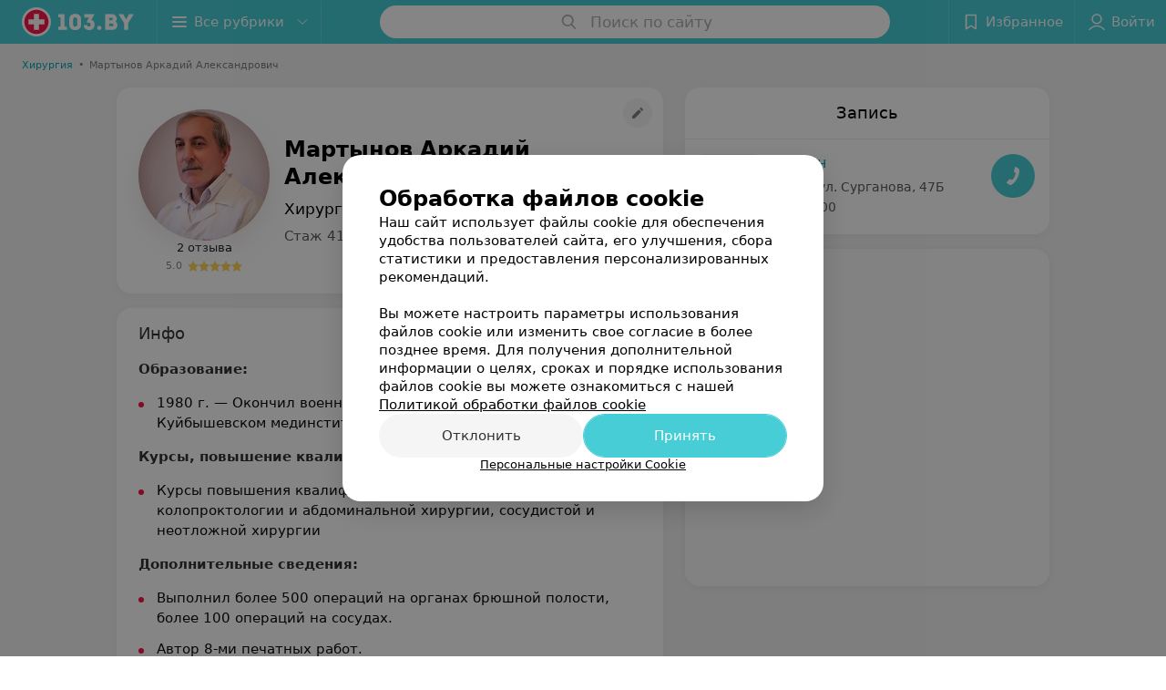

--- FILE ---
content_type: text/html; charset=utf-8
request_url: https://www.103.by/spec/3253-martynov/
body_size: 12510
content:
<!DOCTYPE html><html lang="ru"><head><title id="title">Мартынов Аркадий Александрович: отзывы, Хирург - запись на прием в Минске</title><meta name="viewport" content="width=device-width, height=device-height, initial-scale=1.0, user-scalable=0, maximum-scale=1.0"><meta name="format-detection" content="telephone=no"><link rel="shortcut icon" href="https://static2.103.by/common/images/favicons/favicon.ico"><link rel="icon" sizes="16x16 32x32 64x64" href="https://static2.103.by/common/images/favicons/favicon.ico"><link rel="apple-touch-icon" sizes="120x120" href="https://static2.103.by/common/images/favicons/favicon-120.png"><link rel="icon" type="image/png" sizes="16x16" href="https://static2.103.by/common/images/favicons/favicon-16.png"><meta name="msapplication-TileImage" content="undefined"><meta name="msapplication-square70x70logo" content="https://static2.103.by/common/images/favicons/favicon-70.png"><meta name="msapplication-square150x150logo" content="https://static2.103.by/common/images/favicons/favicon-150.png"><meta name="msapplication-square310x310logo" content="https://static2.103.by/common/images/favicons/favicon-310.png"><meta name="theme-color" content="#46cdd6"><meta name="yandex-verification" content="7c3606777f416af1"><meta name="google-site-verification" content="pKGZLDrn9DCu6YoS9AB4JI8Koj3OePj5NBuCnfkGhfQ"><link rel="preload stylesheet" as="style" type="text/css" href="https://static2.103.by/staff/css/bundle.fc92af56783ceb5fb649.css"><link rel="alternate" type="application/rss+xml" href="https://mag.103.by/news-rss-feed.xml"><script>window.yaContextCb = window.yaContextCb || []</script><script src="https://yandex.ru/ads/system/context.js" async></script><meta name="keywords" id="keywords"><meta name="description" content="Хирург Мартынов Аркадий Александрович - запись на прием онлайн на 103.by, отзывы, стоимость консультации, где принимает в Минске." id="description"><meta name="og:description" content="Хирург Мартынов Аркадий Александрович - запись на прием онлайн на 103.by, отзывы, стоимость консультации, где принимает в Минске."><meta name="og:url" content="https://www.103.by/spec/3253-martynov/"><meta name="og:type" content="website"><meta name="og:title" content="Мартынов Аркадий Александрович Хирург"><meta name="og:site_name" content="https://103.by"><meta name="og:image" content="https://ms1.103.by/images/2e688f9f2436cdb81369df8064129620/thumb/point=top-center,w=416,h=416,q=34,watermark=false/catalog_staff_photo/2e/f9/9c/2ef99c014b2bb01cb0fe118b7c345551.jpg"><link rel="canonical" href="https://www.103.by/spec/3253-martynov/"></head><body><script>function loadSVG() {
  loadSVG.i += 1;
  if (loadSVG.i > 5) return;
  var ajax = new XMLHttpRequest();
  ajax.overrideMimeType("image/svg+xml");
  ajax.open("GET", 'https://static2.103.by/common/svg/symbol/icons.aaeBXmKfrU.svg', true);
  ajax.onload = function (e) {
    var div = document.createElement("div");
    div.innerHTML = ajax.responseText;
    document.body.insertBefore(div, document.body.childNodes[0]);
  }
  ajax.onerror = function() {
    loadSVG();
  }
  ajax.send();
}
loadSVG.i = 0;
</script><script>loadSVG();</script><div class="Main" id="root"><div class="StaffPage --map" data-reactroot=""><div class="Header__wrapper"><header class="Container Header"><a class="LogoLink" href="https://www.103.by" title="logo" aria-label="logo"><svg class="Logo Logo--header" title="logo"><use xlink:href="#icon-logo"></use></svg></a><div class="Header__leftPart"><div class="Header__categories"><div class="MenuItem Header__button MenuItem--withLeftIcon MenuItem--withRightIcon MenuItem--huge" role="button"><span class="MenuItem__text"><svg aria-hidden="true" class="Icon MenuItem__icon MenuItem__icon--left Icon--hamburger"><use xlink:href="#icon-hamburger"></use></svg><span>Все рубрики</span><svg aria-hidden="true" class="Icon MenuItem__icon MenuItem__icon--right Icon--menu-down"><use xlink:href="#icon-menu-down"></use></svg></span></div></div></div><div class="SearchContainer__wrapper"><div class="SearchContainer"><div class="Search Search--outModal"><form><div class="Search__placeholder"><span class="Search__iconWrapper"><svg aria-hidden="true" class="Icon Search__icon Icon--search"><use xlink:href="#icon-search"></use></svg></span><span class="Search__placeholder--text">Поиск по сайту</span></div><div class="Search__inputWrapper"><input type="text" id="search_open" value="" class="Search__input" disabled=""/></div></form></div><div class="SearchModal Overlay--animation"><div class="SearchContent__body"><div class="SearchContent"><div class="SearchResults"><ul class="SearchResults__items"></ul></div></div></div></div></div></div><div class="Header__rightPart"><div class="HeaderButton HeaderButton--search HeaderButton--withIcon"><span class="HeaderButton__item"><span class="HeaderButton__icon"><svg aria-hidden="true" class="Icon Icon--search-header Icon--massive"><use xlink:href="#icon-search-header"></use></svg></span><span class="HeaderButton__text"></span></span></div><div class="HeaderButton HeaderButton--favotites u-hidden-small-down HeaderButton--withIcon"><a href="https://www.103.by/profile/favorites/" class="HeaderButton__item"><span class="HeaderButton__icon"><svg aria-hidden="true" class="Icon Icon--favorites-header Icon--massive"><use xlink:href="#icon-favorites-header"></use></svg></span><span class="HeaderButton__text">Избранное</span></a></div><div class="DropDown UserBar UserBar__dropdown Header__dropDown  u-hidden-small-up DropDown--tick DropDown--huge" role="select"><svg aria-hidden="true" class="Icon Icon--user-header"><use xlink:href="#icon-user-header"></use></svg><svg class="Icon Icon--menu"><use xlink:href="#icon-menu-down"></use></svg><span title="Войти" class="DropDown__text u-ellipsis">Войти</span></div><div class="HeaderButton UserBar UserBar__button  u-hidden-small-down HeaderButton--withIcon"><a href="https://www.103.by/auth/login/" class="HeaderButton__item"><span class="HeaderButton__icon"><svg aria-hidden="true" class="Icon Icon--user-header Icon--massive"><use xlink:href="#icon-user-header"></use></svg></span><span class="HeaderButton__text">Войти</span></a></div></div></header></div><div class="PersonalContainer"><ol class="Breadcrumbs StaffPage__breadcrumbs" itemType="http://schema.org/BreadcrumbList" itemscope=""><li class="Breadcrumbs__item" itemProp="itemListElement" itemscope="" itemType="http://schema.org/ListItem"><a class="Breadcrumbs__text Link Link--shade--32 Link--colored Link--primary" href="https://www.103.by/cat/medcentry/hirurgiya/" itemProp="item"><span itemProp="name">Хирургия</span></a><meta itemProp="position" content="1"/><span class="Breadcrumbs__separator">•</span></li><li class="Breadcrumbs__item" itemProp="itemListElement" itemscope="" itemType="http://schema.org/ListItem"><span class="Breadcrumbs__text" itemProp="name">Мартынов Аркадий Александрович</span><meta itemProp="position" content="2"/></li></ol><hr class="StaffPage__breadcrumbs_hr"/><div itemscope="" itemType="http://schema.org/Physician" class="PersonalContent"><div itemProp="aggregateRating" itemscope="" itemType="http://schema.org/AggregateRating"><meta itemProp="itemReviewed" content="Мартынов Аркадий Александрович"/><meta itemProp="reviewCount" content="2"/><meta itemProp="ratingValue" content="5.0"/><meta itemProp="bestRating" content="5"/><meta itemProp="worstRating" content="1"/></div><span itemProp="geo"><meta itemProp="address" content="ул. Сурганова"/></span><div class="StaffPage__wrapperSidebar"><div class="StaffPage__leftSidebar"><div class="StaffPage__header"><div class="ContentBox"><div class="ContentBox__content"><a class="Link StaffPage__SuggestFix" href="https://info.103.by/user_support/?ref=https://www.103.by/spec/3253-martynov/" rel="nofollow noopener noindex" target="_blank"><svg aria-hidden="true" class="Icon Icon--suggestFix"><use xlink:href="#icon-suggestFix"></use></svg></a><div class="StaffPage__mediaWrapper"><div class="VerificationMarkWrapper StaffPage__logoWrapper"><div class="StaffPage__logo className"><img src="https://ms1.103.by/images/973b459bc53e340ad931d009e9628f01/thumb/point=top-center,w=208,h=208,q=80,watermark=false/catalog_staff_photo/2e/f9/9c/2ef99c014b2bb01cb0fe118b7c345551.jpg" class="StaffPage__logoImage" alt="Мартынов Аркадий Александрович" itemProp="image"/><img src="https://ms1.103.by/images/973b459bc53e340ad931d009e9628f01/thumb/point=top-center,w=208,h=208,q=80,watermark=false/catalog_staff_photo/2e/f9/9c/2ef99c014b2bb01cb0fe118b7c345551.jpg" class="StaffPage__logoShadow" alt="shadow"/></div></div><div class="RatingWidget StaffPage__ratingWidget"><a class="RatingWidget__reviews" href="#reviews">2 отзыва</a><a class="RatingWidget__rating" href="#reviews"><span class="RatingWidget__ratingCount">5.0</span><span class="RatingStars RatingWidget__ratingStars"><span class="RatingStar --small"><svg aria-hidden="true" class="Icon StarIcon StarIcon_empty Icon--ratingStar"><use xlink:href="#icon-ratingStar"></use></svg><span class="RatingStarWrapper" style="width:100%"><svg aria-hidden="true" class="Icon StarIcon StarIcon_filled Icon--ratingStar"><use xlink:href="#icon-ratingStar"></use></svg></span></span><span class="RatingStar --small"><svg aria-hidden="true" class="Icon StarIcon StarIcon_empty Icon--ratingStar"><use xlink:href="#icon-ratingStar"></use></svg><span class="RatingStarWrapper" style="width:100%"><svg aria-hidden="true" class="Icon StarIcon StarIcon_filled Icon--ratingStar"><use xlink:href="#icon-ratingStar"></use></svg></span></span><span class="RatingStar --small"><svg aria-hidden="true" class="Icon StarIcon StarIcon_empty Icon--ratingStar"><use xlink:href="#icon-ratingStar"></use></svg><span class="RatingStarWrapper" style="width:100%"><svg aria-hidden="true" class="Icon StarIcon StarIcon_filled Icon--ratingStar"><use xlink:href="#icon-ratingStar"></use></svg></span></span><span class="RatingStar --small"><svg aria-hidden="true" class="Icon StarIcon StarIcon_empty Icon--ratingStar"><use xlink:href="#icon-ratingStar"></use></svg><span class="RatingStarWrapper" style="width:100%"><svg aria-hidden="true" class="Icon StarIcon StarIcon_filled Icon--ratingStar"><use xlink:href="#icon-ratingStar"></use></svg></span></span><span class="RatingStar --small"><svg aria-hidden="true" class="Icon StarIcon StarIcon_empty Icon--ratingStar"><use xlink:href="#icon-ratingStar"></use></svg><span class="RatingStarWrapper" style="width:100%"><svg aria-hidden="true" class="Icon StarIcon StarIcon_filled Icon--ratingStar"><use xlink:href="#icon-ratingStar"></use></svg></span></span></span></a></div></div><div class="StaffPage__infoWrapper"><h1 class="StaffPage__title" itemProp="name">Мартынов Аркадий Александрович</h1><div class="StaffPage__specialties">Хирург</div><div class="StaffPage__meta">Стаж 41 год  •  Первая категория</div></div></div></div></div><div class="AnchorTabs --sticky"><div class="AnchorTabs__list"><a class="AnchorTabs__item" href="#places" title="Запись">Запись</a><a class="AnchorTabs__item" href="#about" title="Инфо">Инфо</a><a class="AnchorTabs__item" href="#reviews" title="Отзывы">Отзывы</a><a class="AnchorTabs__item" href="#map" title="На карте">На карте</a></div></div><div class="StaffPage__anchor " id="places"></div><div class="StaffPage__places --showAll" id="staff_place"><div class="ContentBox"><div class="ContentBox__header --divided"><div class="ContentBox__title"><h2 class="u-ellipsis">Запись</h2></div></div><div class="ContentBox__content"><div class="StaffPage__Place StaffPage__Place--hasContactsButton" itemProp="hospitalAffiliation" itemscope="" itemType="http://schema.org/Hospital"><a href="https://nordin.103.by/" target="_blank" rel="noopener noreferrer" class="StaffPage__PlaceWholeLink"></a><a href="https://nordin.103.by/" target="_blank" rel="noopener noreferrer" class="StaffPage__PlaceLogo"><img src="https://ms1.103.by/images/df320e4a4ff9d37cfaa3448998d62d56/resize/w=72,h=48,q=80/place_logo/05/b0/c9/05b0c98d9f501b1706cb011c889aafd7.jpg" srcSet="https://ms1.103.by/images/de84e89a7d23309b6b198aeda1e240ef/resize/w=144,h=96,q=34/place_logo/05/b0/c9/05b0c98d9f501b1706cb011c889aafd7.jpg 2x" alt="" itemProp="image"/></a><div class="StaffPage__PlaceContent"><a href="https://nordin.103.by/" target="_blank" rel="noopener noreferrer" class="StaffPage__PlaceTitle Link Link--primary"><meta itemProp="name" content="Нордин"/>Нордин</a><div class="StaffPage__PlaceAddress">Минск, ул. Сурганова, 47Б</div><span itemProp="address" itemscope="" itemType="http://schema.org/PostalAddress"><meta itemProp="addressLocality" content="Минск"/><meta itemProp="streetAddress" content="ул. Сурганова"/></span><span class="StaffPage__PlaceTime" title="Закрыто"><span class="TimeMarker Place__timeMarker h6"></span><span class="Link">с 08:00</span></span></div><button class="Fab Place__showContacts Fab--huge Fab--primary"><svg aria-hidden="true" class="Icon Icon--earphone"><use xlink:href="#icon-earphone"></use></svg></button></div></div></div></div><div class="PersonalBody Staff__body"><div class="StaffPage__anchor " id="about"></div><div class="ContentBox About isShowAll"><div class="ContentBox__content"><p class="Staff__description_title">Инфо</p><div class="About__content"><div class="About__contentInner"><p><b>Образование:</b></p>
<ul class="mag-article__list">
<li>1980 г. &mdash; Окончил военно-медицинский факультет при Куйбышевском мединституте им. Д.И. Ульянова</li>
</ul>
<p><b>Курсы, повышение квалификации:</b></p>
<ul class="mag-article__list">
<li>Курсы повышения квалификации по гнойной хирургии, колопроктологии и абдоминальной хирургии, сосудистой и неотложной хирургии</li>
</ul>
<p><b>Дополнительные сведения:</b></p>
<ul class="mag-article__list">
<li>Выполнил более 500 операций на органах брюшной полости, более 100 операций на сосудах.</li>
<li>Автор 8-ми печатных работ.</li>
</ul></div></div></div></div><div class="StaffPage__anchor " id="reviews"></div><div class="ContentBox Reviews"><div class="ContentBox__content"><div class="ContentBox__header --divided"><div class="ContentBox__title"><h2 class="u-ellipsis">Отзывы<span class="ContentBox__total">2</span></h2></div><button disabled="" class="Button Reviews__buttonPlace Button--outline"><span class="Button__text"><span class="StarRating  "><span class="StarRating__star"><svg aria-hidden="true" class="Icon Icon--gray Icon--star"><use xlink:href="#icon-star"></use></svg><span class="fill" style="width:100%"><svg aria-hidden="true" class="Icon Icon--yellow Icon--star"><use xlink:href="#icon-star"></use></svg></span></span><span>5.0</span></span>Нордин, ул. Сурганова, 47Б</span></button></div><div class="ReviewsContent"><div class="Panel Panel--big ReviewItem" itemProp="review" itemscope="" itemType="http://schema.org/Review"><meta itemProp="datePublished" content="2024-08-22"/><meta itemProp="itemReviewed" content="Мартынов Аркадий Александрович"/><time class="Review__DateTime MenuItem--mini u-uppercase" dateTime="2024-08-22">22 августа 2024</time><div class="Review"><div class="Review__Header"><div class="Review__HeaderRow"><div class="Review__Author h6 u-semiBold"><span class="Review__AuthorName" itemProp="author">Настя</span></div><time class="Review__DateTime--mobile MenuItem--mini u-uppercase" dateTime="2024-08-22">22 августа 2024</time></div><div class="Review__HeaderRow Review__MetaData"><div class="Review__rating" itemProp="reviewRating" itemscope="" itemType="http://schema.org/Rating"><meta itemProp="bestRating" content="5"/><meta itemProp="worstRating" content="1"/><meta itemProp="ratingValue" content="5"/><div class="Rating Rating--yellow Rating--small" title="Отлично"><span class="Rating__item Rating__item--selected"><svg aria-hidden="true" class="Icon Rating__star Rating__star--full Icon--yellow Icon--star Icon--small"><use xlink:href="#icon-star"></use></svg></span><span class="Rating__item"><svg aria-hidden="true" class="Icon Rating__star Rating__star--full Icon--yellow Icon--star Icon--small"><use xlink:href="#icon-star"></use></svg></span><span class="Rating__item"><svg aria-hidden="true" class="Icon Rating__star Rating__star--full Icon--yellow Icon--star Icon--small"><use xlink:href="#icon-star"></use></svg></span><span class="Rating__item"><svg aria-hidden="true" class="Icon Rating__star Rating__star--full Icon--yellow Icon--star Icon--small"><use xlink:href="#icon-star"></use></svg></span><span class="Rating__item"><svg aria-hidden="true" class="Icon Rating__star Rating__star--full Icon--yellow Icon--star Icon--small"><use xlink:href="#icon-star"></use></svg></span></div></div></div></div><div class="Review__Text h6"><span class="Review__TextInner" itemProp="reviewBody"><span>От всей души благодарю хирурга Мартынова Аркадия Александровича и медсестру за профессионализм, доброжелательность по от...</span><span style="display:none">ношению к пациентам, успокоительный юмор для снятия стресса, внимание и хорошо проделанную работу! Здоровья Вашим рукам!</span></span><button class="Button Review__TextButton Button--mini"><svg aria-hidden="true" class="Icon Icon--option-review"><use xlink:href="#icon-option-review"></use></svg></button></div><div class="Review__footer"><a href="https://nordin.103.by" class="Review__footerLink body-1 Link "><span class="Review__footerLinkText u-ellipsis">Нордин, ул. Сурганова, 47Б</span></a></div><div class="Review--secondLevel"><div class="Review__follow"></div><div class="ReviewsContent"><div class="Review__Author Review__AuthorName h6 u-semiBold">Медицинский центр &quot;Нордин&quot;</div><div class="Review__Text h6"><span class="Review__TextInner"><span>﻿Уважаемая Анастасия, спасибо за Ваш отзыв! Мы всегда рады помочь. Чем раньше происходит обращение к доктору, тем выше в...</span><span style="display:none">ероятность быстрее и легче справиться с проблемой.  Нам приятно, что вы доверили заботу о своем здоровье именно медицинскому центру «Нордин»!</span></span><button class="Button Review__TextButton Button--mini"><svg aria-hidden="true" class="Icon Icon--option-review"><use xlink:href="#icon-option-review"></use></svg></button></div></div></div></div><div class="Divider Review__divider"></div></div><div class="Panel Panel--big ReviewItem" itemProp="review" itemscope="" itemType="http://schema.org/Review"><meta itemProp="datePublished" content="2021-06-21"/><meta itemProp="itemReviewed" content="Мартынов Аркадий Александрович"/><time class="Review__DateTime MenuItem--mini u-uppercase" dateTime="2021-06-21">21 июня 2021</time><div class="Review"><div class="Review__Header"><div class="Review__HeaderRow"><div class="Review__Author h6 u-semiBold"><span class="Review__AuthorName" itemProp="author">Аноним</span></div><time class="Review__DateTime--mobile MenuItem--mini u-uppercase" dateTime="2021-06-21">21 июня 2021</time></div><div class="Review__HeaderRow Review__MetaData"><div class="Review__Like body-1"><svg aria-hidden="true" class="Icon Icon--heart"><use xlink:href="#icon-heart"></use></svg><span>Рекомендую</span></div><div class="Review__rating" itemProp="reviewRating" itemscope="" itemType="http://schema.org/Rating"><meta itemProp="bestRating" content="5"/><meta itemProp="worstRating" content="1"/><meta itemProp="ratingValue" content="5"/><div class="Rating Rating--yellow Rating--small" title="Отлично"><span class="Rating__item Rating__item--selected"><svg aria-hidden="true" class="Icon Rating__star Rating__star--full Icon--yellow Icon--star Icon--small"><use xlink:href="#icon-star"></use></svg></span><span class="Rating__item"><svg aria-hidden="true" class="Icon Rating__star Rating__star--full Icon--yellow Icon--star Icon--small"><use xlink:href="#icon-star"></use></svg></span><span class="Rating__item"><svg aria-hidden="true" class="Icon Rating__star Rating__star--full Icon--yellow Icon--star Icon--small"><use xlink:href="#icon-star"></use></svg></span><span class="Rating__item"><svg aria-hidden="true" class="Icon Rating__star Rating__star--full Icon--yellow Icon--star Icon--small"><use xlink:href="#icon-star"></use></svg></span><span class="Rating__item"><svg aria-hidden="true" class="Icon Rating__star Rating__star--full Icon--yellow Icon--star Icon--small"><use xlink:href="#icon-star"></use></svg></span></div></div></div></div><div class="Review__Text h6"><span class="Review__TextInner" itemProp="reviewBody"><span>Был на первом приеме у хирурга Мартынова А.А
Помимо четкой и понятной консультации , провёл быстрое, бесболезненное удал...</span><span style="display:none">ение двух новообразований в интимной зоне .
Хочу выразить благодарность и отметить отличную работу мед.сестры.
С этого момента  буду посещать только нордин. 
По ценнику тоже приемлемо.</span></span><button class="Button Review__TextButton Button--mini"><svg aria-hidden="true" class="Icon Icon--option-review"><use xlink:href="#icon-option-review"></use></svg></button></div><div class="Review__footer"><a href="https://nordin.103.by" class="Review__footerLink body-1 Link "><span class="Review__footerLinkText u-ellipsis">Нордин, ул. Сурганова, 47Б</span></a></div><div class="Review--secondLevel"><div class="Review__follow"></div><div class="ReviewsContent"><div class="Review__Author Review__AuthorName h6 u-semiBold">Медицински центр &quot;Нордин&quot;</div><div class="Review__Text h6"><span class="Review__TextInner"><span>Вадим, благодарим Вас за отзыв о специалистах медицинского центра &quot;Нордин&quot;. Нам очень приятно получать такую благодарнос...</span><span style="display:none">ть от пациентов! Желаем здоровья Вам и Вашим близким!</span></span><button class="Button Review__TextButton Button--mini"><svg aria-hidden="true" class="Icon Icon--option-review"><use xlink:href="#icon-option-review"></use></svg></button></div></div></div></div><div class="Divider Review__divider"></div></div></div></div></div><div class="StaffPage__anchor " id="reviews"></div><div class="ReviewForm" data-scroll-target="reviews-form"><div class="PersonalContent__anchor " id="pform"></div><div name="personal__reviews" class="ReviewForm__title --stepOne"><span>Поделитесь мнением</span></div><div class="ReviewForm__content"><form class="Form" novalidate=""><div class="ReviewForm__line ReviewForm__line--ratingWrap"><div class="Rating Rating--yellow Rating--massive Rating--editing" title=""><span class="Rating__item"><svg aria-hidden="true" class="Icon Rating__star Icon--white Icon--star Icon--massive"><use xlink:href="#icon-star"></use></svg></span><span class="Rating__item Rating__item--mask"><svg aria-hidden="true" class="Icon Rating__star Icon--yellow Icon--star Icon--massive"><use xlink:href="#icon-star"></use></svg></span><span class="Rating__itemTitle">Отлично</span><span class="Rating__item"><svg aria-hidden="true" class="Icon Rating__star Icon--white Icon--star Icon--massive"><use xlink:href="#icon-star"></use></svg></span><span class="Rating__item Rating__item--mask"><svg aria-hidden="true" class="Icon Rating__star Icon--yellow Icon--star Icon--massive"><use xlink:href="#icon-star"></use></svg></span><span class="Rating__itemTitle">Очень хорошо</span><span class="Rating__item"><svg aria-hidden="true" class="Icon Rating__star Icon--white Icon--star Icon--massive"><use xlink:href="#icon-star"></use></svg></span><span class="Rating__item Rating__item--mask"><svg aria-hidden="true" class="Icon Rating__star Icon--yellow Icon--star Icon--massive"><use xlink:href="#icon-star"></use></svg></span><span class="Rating__itemTitle">Неплохо</span><span class="Rating__item"><svg aria-hidden="true" class="Icon Rating__star Icon--white Icon--star Icon--massive"><use xlink:href="#icon-star"></use></svg></span><span class="Rating__item Rating__item--mask"><svg aria-hidden="true" class="Icon Rating__star Icon--yellow Icon--star Icon--massive"><use xlink:href="#icon-star"></use></svg></span><span class="Rating__itemTitle">Плохо</span><span class="Rating__item"><svg aria-hidden="true" class="Icon Rating__star Icon--white Icon--star Icon--massive"><use xlink:href="#icon-star"></use></svg></span><span class="Rating__item Rating__item--mask"><svg aria-hidden="true" class="Icon Rating__star Icon--yellow Icon--star Icon--massive"><use xlink:href="#icon-star"></use></svg></span><span class="Rating__itemTitle">Ужасно</span></div><label for="review[rating]" class="InputHidden "><input type="hidden" name="review[rating]" class="InputHidden__control" value=""/></label></div><div class="ReviewForm__line ReviewForm__line--reviewTextWrap"><div class="Textarea__controlWrapper ReviewForm__TextareaWrapper"><textarea name="review[text]" class="Textarea ReviewForm__Textarea Textarea--huge" placeholder="Опишите, как прошел прием: помог ли специалист решить проблему, качество приема (внимательность, сервис), будете ли еще обращаться и рекомендовать специалиста" maxLength="1000" rows="5"></textarea></div><div class="MenuItem ReviewForm__recommendation h6 MenuItem--withLeftIcon" role="button"><span class="MenuItem__text"><svg aria-hidden="true" class="Icon MenuItem__icon MenuItem__icon--left Icon--heart-stroke"><use xlink:href="#icon-heart-stroke"></use></svg><span>Рекомендую</span></span></div></div><div class="ReviewForm__line"><label for="review[name]" class="Input ReviewForm__input Input--huge"><div class="Input__controlWrapper"><input type="text" name="review[name]" class="Input__control" value="" placeholder="Имя" maxLength="18"/><svg aria-hidden="true" class="Icon Input__clear isHidden Icon--remove-sign"><use xlink:href="#icon-remove-sign"></use></svg></div></label></div><div class="Select ReviewForm__selectAddress Select--huge u-ellipsis Select--disabled" role="select"><span title="Где вас обслуживали?" class="Select__text">Где вас обслуживали?</span></div><label for="review[place]" class="InputHidden "><input type="hidden" name="review[place]" class="InputHidden__control" value="558033"/></label><div class="ReviewForm__line --image"><div class="ImageUploader"><div class="ImageUploader__uploadButton"><svg aria-hidden="true" class="Icon Icon--plus"><use xlink:href="#icon-plus"></use></svg><span class="ImageUploader__uploadText">Добавить фото</span><input type="file" class="ImageUploader__uploadInput" accept="image/jpeg,image/png" multiple=""/></div></div></div><div class="ReviewForm__line --checkBox"><div class="ReviewForm__checkBox-block"><div class="Checkbox"><svg class="Icon Icon--control"><use xlink:href="#icon-checkbox"></use></svg><svg class="Icon Icon--control Icon--control-checked"><use xlink:href="#icon-checkbox-checked"></use></svg></div><span>Согласен на внесение сведений в информационные системы (ресурсы) в сервисе «Отзывы». Подробнее об<!-- --> <a target="_blank" rel="noopener noreferrer" href="https://mag.103.by/soglasiya-na-obrabotku-personalnyh-dannyh/uslovija-obrbotki-personlnyh-dnnyh-v-rmkh-chekboks-soglsen-n-vnesenie-svedenij-v-informcionnye-sistemy-resursy-v-servise-otzyvy/" class="ReviewForm_link__policy">условиях обработки персональных данных</a> <!-- -->и<!-- --> <a target="_blank" rel="noopener noreferrer" href="https://mag.103.by/editor/information/108283-prava-subekta-personalynyh-dannyh/" class="ReviewForm_link__policy">механизме реализации прав</a> </span></div><label for="review[personalDataSystemsPolicy]" class="InputHidden "><input type="hidden" name="review[personalDataSystemsPolicy]" class="InputHidden__control" value=""/></label></div><div class="ReviewForm__line --checkBox"><div class="ReviewForm__checkBox-block"><div class="Checkbox"><svg class="Icon Icon--control"><use xlink:href="#icon-checkbox"></use></svg><svg class="Icon Icon--control Icon--control-checked"><use xlink:href="#icon-checkbox-checked"></use></svg></div><span>Согласен опубликовать отзыв. Подробнее об<!-- --> <a target="_blank" rel="noopener noreferrer" href="https://mag.103.by/soglasiya-na-obrabotku-personalnyh-dannyh/uslovija-obrbotki-personlnyh-dnnyh-v-rmkh-chekboks-soglsen-opublikovt-otzyv/" class="ReviewForm_link__policy">условиях обработки персональных данных</a> <!-- -->и<!-- --> <a target="_blank" rel="noopener noreferrer" href="https://mag.103.by/editor/information/108283-prava-subekta-personalynyh-dannyh/" class="ReviewForm_link__policy">механизме реализации прав</a> </span></div><label for="review[personalDataReviewPolicy]" class="InputHidden "><input type="hidden" name="review[personalDataReviewPolicy]" class="InputHidden__control" value=""/></label></div><button class="Button ReviewForm__submitButton Button--huge" type="submit"><span class="Button__text">Написать отзыв</span></button><div class="ReviewForm__captionText ReviewForm__captionText--offsetTop body-1"><span><!--noindex--></span><span>Нажимая кнопку «Написать отзыв», вы принимаете<!-- --> <a target="_blank" href="https://mag.103.by/editor/information/108013-polyzovatelyskoje-soglashenije-servisov-103-by/">условия Пользовательского соглашения</a></span><span><!--/noindex--></span></div></form></div></div></div></div><div class="StaffPage__rightSidebar"><div class="StaffPage__places --showAll" id="staff_place"><div class="ContentBox"><div class="ContentBox__header --divided"><div class="ContentBox__title"><h2 class="u-ellipsis">Запись</h2></div></div><div class="ContentBox__content"><div class="StaffPage__Place StaffPage__Place--hasContactsButton" itemProp="hospitalAffiliation" itemscope="" itemType="http://schema.org/Hospital"><a href="https://nordin.103.by/" target="_blank" rel="noopener noreferrer" class="StaffPage__PlaceWholeLink"></a><a href="https://nordin.103.by/" target="_blank" rel="noopener noreferrer" class="StaffPage__PlaceLogo"><img src="https://ms1.103.by/images/df320e4a4ff9d37cfaa3448998d62d56/resize/w=72,h=48,q=80/place_logo/05/b0/c9/05b0c98d9f501b1706cb011c889aafd7.jpg" srcSet="https://ms1.103.by/images/de84e89a7d23309b6b198aeda1e240ef/resize/w=144,h=96,q=34/place_logo/05/b0/c9/05b0c98d9f501b1706cb011c889aafd7.jpg 2x" alt="" itemProp="image"/></a><div class="StaffPage__PlaceContent"><a href="https://nordin.103.by/" target="_blank" rel="noopener noreferrer" class="StaffPage__PlaceTitle Link Link--primary"><meta itemProp="name" content="Нордин"/>Нордин</a><div class="StaffPage__PlaceAddress">Минск, ул. Сурганова, 47Б</div><span itemProp="address" itemscope="" itemType="http://schema.org/PostalAddress"><meta itemProp="addressLocality" content="Минск"/><meta itemProp="streetAddress" content="ул. Сурганова"/></span><span class="StaffPage__PlaceTime" title="Закрыто"><span class="TimeMarker Place__timeMarker h6"></span><span class="Link">с 08:00</span></span></div><button class="Fab Place__showContacts Fab--huge Fab--primary"><svg aria-hidden="true" class="Icon Icon--earphone"><use xlink:href="#icon-earphone"></use></svg></button></div></div></div></div><div class="StaffPage__anchor " id="map"></div><div class="PersonalMap"><div></div></div></div></div><div class="OtherSpecialists"><p class="OtherSpecialists__title">Другие специалисты</p><div class="OtherSpecialistsGallery"><div class="OtherSpecialistsGallery__listWrapper"><div class="OtherSpecialistsGallery__list"><div class="StaffItem__itemWrapper"><a class="StaffItem__link" title="Мулица Вячеслав Валентинович" href="https://www.103.by/spec/170-mulica/?placeId=558033" target="_self"></a><div class="StaffItem__item"><div class="StaffItem__staffInfo"><div class="StaffItem__imgWrap"><div class="StaffItem__img"><svg aria-hidden="true" class="Icon Icon--emptyStaff"><use xlink:href="#icon-emptyStaff"></use></svg><img class="Image Image--loading" src="" srcSet="" data-src="https://ms1.103.by/images/9d7c5be11738f5edfae22dfd3956d1a8/thumb/point=top-center,w=128,h=128,q=80,watermark=false/catalog_staff_photo/b2/53/95/b2539560b1734b0ab6da80e8cc0f26ac.jpg" data-srcset="https://ms1.103.by/images/ffe7a5f3ef6b114b2823bda8cc2e7d8d/thumb/point=top-center,w=256,h=256,q=34,watermark=false/catalog_staff_photo/b2/53/95/b2539560b1734b0ab6da80e8cc0f26ac.jpg 2x"/></div><div class="StaffItem__contentWrap"><p class="StaffItem__title">Мулица</p><p class="StaffItem__title">Вячеслав Валентинович</p><div class="StaffItem__otherInfoWrap"><a class="StaffItem__reviews Link " href="https://www.103.by/spec/170-mulica/?placeId=558033#reviews" target="_self">28 отзывов</a><span class="StarRating StaffItem__ratingValue "><span class="StarRating__star"><svg aria-hidden="true" class="Icon Icon--gray Icon--star"><use xlink:href="#icon-star"></use></svg><span class="fill" style="width:96%"><svg aria-hidden="true" class="Icon Icon--yellow Icon--star"><use xlink:href="#icon-star"></use></svg></span></span><span>4.8</span></span></div></div></div><p class="StaffItem__specialties">Стаж 24 года<!-- --> • <!-- -->Высшая категория</p><p class="StaffItem__specialties">Хирург • Проктолог</p></div><div class="StaffItem__footer"><p class="StaffItem__placeTitle">Нордин</p></div></div></div><div class="StaffItem__itemWrapper"><a class="StaffItem__link" title="Перепелица Сергей Иванович" href="https://www.103.by/spec/1692-perepelica/?placeId=558033" target="_self"></a><div class="StaffItem__item"><div class="StaffItem__staffInfo"><div class="StaffItem__imgWrap"><div class="StaffItem__img"><svg aria-hidden="true" class="Icon Icon--emptyStaff"><use xlink:href="#icon-emptyStaff"></use></svg><img class="Image Image--loading" src="" srcSet="" data-src="https://ms1.103.by/images/9d7c5be11738f5edfae22dfd3956d1a8/thumb/point=top-center,w=128,h=128,q=80,watermark=false/catalog_staff_photo/c2/36/7b/c2367b2a71de5c2330459f218b31a9ba.jpg" data-srcset="https://ms1.103.by/images/ffe7a5f3ef6b114b2823bda8cc2e7d8d/thumb/point=top-center,w=256,h=256,q=34,watermark=false/catalog_staff_photo/c2/36/7b/c2367b2a71de5c2330459f218b31a9ba.jpg 2x"/></div><div class="StaffItem__contentWrap"><p class="StaffItem__title">Перепелица</p><p class="StaffItem__title">Сергей Иванович</p><div class="StaffItem__otherInfoWrap"><a class="StaffItem__reviews Link " href="https://www.103.by/spec/1692-perepelica/?placeId=558033#reviews" target="_self">7 отзывов</a><span class="StarRating StaffItem__ratingValue "><span class="StarRating__star"><svg aria-hidden="true" class="Icon Icon--gray Icon--star"><use xlink:href="#icon-star"></use></svg><span class="fill" style="width:96%"><svg aria-hidden="true" class="Icon Icon--yellow Icon--star"><use xlink:href="#icon-star"></use></svg></span></span><span>4.8</span></span></div></div></div><p class="StaffItem__specialties">Стаж 48 лет<!-- --> • <!-- -->Первая категория<!-- --> • <!-- -->Доцент • Кандидат медицинских наук</p><p class="StaffItem__specialties">Флеболог • Хирург</p></div><div class="StaffItem__footer"><p class="StaffItem__placeTitle">Нордин</p></div></div></div><div class="StaffItem__itemWrapper"><a class="StaffItem__link" title="Казущик Василий Леонович" href="https://www.103.by/spec/1901-kazusik/?placeId=558033" target="_self"></a><div class="StaffItem__item"><div class="StaffItem__staffInfo"><div class="StaffItem__imgWrap"><div class="StaffItem__img"><svg aria-hidden="true" class="Icon Icon--emptyStaff"><use xlink:href="#icon-emptyStaff"></use></svg><img class="Image Image--loading" src="" srcSet="" data-src="https://ms1.103.by/images/9d7c5be11738f5edfae22dfd3956d1a8/thumb/point=top-center,w=128,h=128,q=80,watermark=false/catalog_staff_photo/d0/ba/aa/d0baaa8029155cf0200a17156de88e6e.jpg" data-srcset="https://ms1.103.by/images/ffe7a5f3ef6b114b2823bda8cc2e7d8d/thumb/point=top-center,w=256,h=256,q=34,watermark=false/catalog_staff_photo/d0/ba/aa/d0baaa8029155cf0200a17156de88e6e.jpg 2x"/></div><div class="StaffItem__contentWrap"><p class="StaffItem__title">Казущик</p><p class="StaffItem__title">Василий Леонович</p><div class="StaffItem__otherInfoWrap"><a class="StaffItem__reviews Link " href="https://www.103.by/spec/1901-kazusik/?placeId=558033#reviews" target="_self">3 отзыва</a><span class="StarRating StaffItem__ratingValue "><span class="StarRating__star"><svg aria-hidden="true" class="Icon Icon--gray Icon--star"><use xlink:href="#icon-star"></use></svg><span class="fill" style="width:100%"><svg aria-hidden="true" class="Icon Icon--yellow Icon--star"><use xlink:href="#icon-star"></use></svg></span></span><span>5.0</span></span></div></div></div><p class="StaffItem__specialties">Стаж 29 лет<!-- --> • <!-- -->Высшая категория<!-- --> • <!-- -->Доцент • Кандидат медицинских наук</p><p class="StaffItem__specialties">Хирург</p></div><div class="StaffItem__footer"><p class="StaffItem__placeTitle">Нордин</p></div></div></div><div class="StaffItem__itemWrapper"><a class="StaffItem__link" title="Карман Александр Дмитриевич" href="https://www.103.by/spec/1903-karman/?placeId=558033" target="_self"></a><div class="StaffItem__item"><div class="StaffItem__staffInfo"><div class="StaffItem__imgWrap"><div class="StaffItem__img"><svg aria-hidden="true" class="Icon Icon--emptyStaff"><use xlink:href="#icon-emptyStaff"></use></svg><img class="Image Image--loading" src="" srcSet="" data-src="https://ms1.103.by/images/9d7c5be11738f5edfae22dfd3956d1a8/thumb/point=top-center,w=128,h=128,q=80,watermark=false/catalog_staff_photo/08/b9/97/08b997a500d6f695c1968eadc547753d.jpg" data-srcset="https://ms1.103.by/images/ffe7a5f3ef6b114b2823bda8cc2e7d8d/thumb/point=top-center,w=256,h=256,q=34,watermark=false/catalog_staff_photo/08/b9/97/08b997a500d6f695c1968eadc547753d.jpg 2x"/></div><div class="StaffItem__contentWrap"><p class="StaffItem__title">Карман</p><p class="StaffItem__title">Александр Дмитриевич</p><div class="StaffItem__otherInfoWrap"><a class="StaffItem__reviews Link " href="https://www.103.by/spec/1903-karman/?placeId=558033#reviews" target="_self">7 отзывов</a><span class="StarRating StaffItem__ratingValue "><span class="StarRating__star"><svg aria-hidden="true" class="Icon Icon--gray Icon--star"><use xlink:href="#icon-star"></use></svg><span class="fill" style="width:88%"><svg aria-hidden="true" class="Icon Icon--yellow Icon--star"><use xlink:href="#icon-star"></use></svg></span></span><span>4.4</span></span></div></div></div><p class="StaffItem__specialties">Стаж 31 год<!-- --> • <!-- -->Высшая категория<!-- --> • <!-- -->Кандидат медицинских наук • Доцент</p><p class="StaffItem__specialties">Хирург</p></div><div class="StaffItem__footer"><p class="StaffItem__placeTitle">Нордин</p></div></div></div><div class="StaffItem__itemWrapper"><a class="StaffItem__link" title="Роговой Николай Александрович" href="https://www.103.by/spec/3249-rogovoj/?placeId=558033" target="_self"></a><div class="StaffItem__item"><div class="StaffItem__staffInfo"><div class="StaffItem__imgWrap"><div class="StaffItem__img"><svg aria-hidden="true" class="Icon Icon--emptyStaff"><use xlink:href="#icon-emptyStaff"></use></svg><img class="Image Image--loading" src="" srcSet="" data-src="https://ms1.103.by/images/9d7c5be11738f5edfae22dfd3956d1a8/thumb/point=middle-center,w=128,h=128,q=80,watermark=false/catalog_staff_photo/24/4f/10/244f10fa2ad8a792531b60eebadded46.jpg" data-srcset="https://ms1.103.by/images/ffe7a5f3ef6b114b2823bda8cc2e7d8d/thumb/point=middle-center,w=256,h=256,q=34,watermark=false/catalog_staff_photo/24/4f/10/244f10fa2ad8a792531b60eebadded46.jpg 2x"/></div><div class="StaffItem__contentWrap"><p class="StaffItem__title">Роговой</p><p class="StaffItem__title">Николай Александрович</p><div class="StaffItem__otherInfoWrap"><a class="StaffItem__reviews Link " href="https://www.103.by/spec/3249-rogovoj/?placeId=558033#reviews" target="_self">38 отзывов</a><span class="StarRating StaffItem__ratingValue "><span class="StarRating__star"><svg aria-hidden="true" class="Icon Icon--gray Icon--star"><use xlink:href="#icon-star"></use></svg><span class="fill" style="width:100%"><svg aria-hidden="true" class="Icon Icon--yellow Icon--star"><use xlink:href="#icon-star"></use></svg></span></span><span>5.0</span></span></div></div></div><p class="StaffItem__specialties">Стаж 17 лет<!-- --> • <!-- -->Высшая категория<!-- --> • <!-- -->Кандидат медицинских наук</p><p class="StaffItem__specialties">Флеболог • Ангиолог • Сосудистый хирург • Хирург</p></div><div class="StaffItem__footer"><p class="StaffItem__placeTitle">Нордин</p></div></div></div><div class="StaffItem__itemWrapper"><a class="StaffItem__link" title="Шафалович Сергей Владимирович" href="https://www.103.by/spec/3254-safalovic/?placeId=558033" target="_self"></a><div class="StaffItem__item"><div class="StaffItem__staffInfo"><div class="StaffItem__imgWrap"><div class="StaffItem__img"><svg aria-hidden="true" class="Icon Icon--emptyStaff"><use xlink:href="#icon-emptyStaff"></use></svg><img class="Image Image--loading" src="" srcSet="" data-src="https://ms1.103.by/images/9d7c5be11738f5edfae22dfd3956d1a8/thumb/point=top-center,w=128,h=128,q=80,watermark=false/catalog_staff_photo/b7/45/38/b745380c7504607d53d4a624071c4272.jpg" data-srcset="https://ms1.103.by/images/ffe7a5f3ef6b114b2823bda8cc2e7d8d/thumb/point=top-center,w=256,h=256,q=34,watermark=false/catalog_staff_photo/b7/45/38/b745380c7504607d53d4a624071c4272.jpg 2x"/></div><div class="StaffItem__contentWrap"><p class="StaffItem__title">Шафалович</p><p class="StaffItem__title">Сергей Владимирович</p><div class="StaffItem__otherInfoWrap"><a class="StaffItem__reviews Link --empty" href="https://www.103.by/spec/3254-safalovic/?placeId=558033#reviews" target="_self">Нет отзывов</a></div></div></div><p class="StaffItem__specialties">Стаж 41 год<!-- --> • <!-- -->Высшая категория</p><p class="StaffItem__specialties">Хирург</p></div><div class="StaffItem__footer"><p class="StaffItem__placeTitle">Нордин</p></div></div></div><div class="StaffItem__itemWrapper"><a class="StaffItem__link" title="Эль-Диэфи Хассан Фейсал" href="https://www.103.by/spec/8953-eldiefi/?placeId=558033" target="_self"></a><div class="StaffItem__item"><div class="StaffItem__staffInfo"><div class="StaffItem__imgWrap"><div class="StaffItem__img"><svg aria-hidden="true" class="Icon Icon--emptyStaff"><use xlink:href="#icon-emptyStaff"></use></svg><img class="Image Image--loading" src="" srcSet="" data-src="https://ms1.103.by/images/9d7c5be11738f5edfae22dfd3956d1a8/thumb/point=top-center,w=128,h=128,q=80,watermark=false/catalog_staff_photo/1c/9f/c0/1c9fc0e38cde1e89515a1a91691a27ea.jpg" data-srcset="https://ms1.103.by/images/ffe7a5f3ef6b114b2823bda8cc2e7d8d/thumb/point=top-center,w=256,h=256,q=34,watermark=false/catalog_staff_photo/1c/9f/c0/1c9fc0e38cde1e89515a1a91691a27ea.jpg 2x"/></div><div class="StaffItem__contentWrap"><p class="StaffItem__title">Эль-Диэфи</p><p class="StaffItem__title">Хассан Фейсал</p><div class="StaffItem__otherInfoWrap"><a class="StaffItem__reviews Link --empty" href="https://www.103.by/spec/8953-eldiefi/?placeId=558033#reviews" target="_self">Нет отзывов</a></div></div></div><p class="StaffItem__specialties">Стаж 17 лет<!-- --> • <!-- -->Первая категория</p><p class="StaffItem__specialties">Хирург • Детский хирург</p></div><div class="StaffItem__footer"><p class="StaffItem__placeTitle">Нордин</p></div></div></div></div></div><div class="OtherSpecialistsGallery__control OtherSpecialistsGallery__control--prev "><button class="Fab Fab--huge Fab--black"><svg aria-hidden="true" class="Icon Icon--swipe-gallery-arrow"><use xlink:href="#icon-swipe-gallery-arrow"></use></svg></button></div><div class="OtherSpecialistsGallery__control OtherSpecialistsGallery__control--next "><button class="Fab Fab--huge Fab--black"><svg aria-hidden="true" class="Icon Icon--swipe-gallery-arrow"><use xlink:href="#icon-swipe-gallery-arrow"></use></svg></button></div></div></div></div><footer class="Footer PersonalPage__footer"><div class="Footer__inner"><div class="FooterLine Container FooterLine--main"><div class="FooterLine__logo"><a class="LogoLink" href="https://www.103.by" title="logo" aria-label="logo"><svg class="Logo Logo--primary Logo--colored Footer__logo" title="logo"><use xlink:href="#icon-logo"></use></svg></a><div class="List FooterLine__social FooterLine__item List--small List--horizontal List--compact"><div class="List__item"><a class="SocialIcon --instagram" href="https://www.instagram.com/103_by/" title="instagram" aria-label="instagram"><img class="Image Image--loading SocialIcon__gray" src="" srcSet="" data-src="https://static2.103.by/common/images/f_instagram.svg" alt="instagram"/><img class="Image Image--loading SocialIcon__colored" src="" srcSet="" data-src="https://static2.103.by/common/images/f_instagram-color.png" alt="instagram"/></a></div><div class="List__item"><a class="SocialIcon --telegram" href="https://t.me/portal_103by" title="telegram" aria-label="telegram"><img class="Image Image--loading SocialIcon__gray" src="" srcSet="" data-src="https://static2.103.by/common/images/f_telegram.svg" alt="telegram"/><img class="Image Image--loading SocialIcon__colored" src="" srcSet="" data-src="https://static2.103.by/common/images/f_telegram-color.svg" alt="telegram"/></a></div><div class="List__item"><a class="SocialIcon --facebook" href="https://www.facebook.com/m103by" title="facebook" aria-label="facebook"><img class="Image Image--loading SocialIcon__gray" src="" srcSet="" data-src="https://static2.103.by/common/images/f_facebook.svg" alt="facebook"/><img class="Image Image--loading SocialIcon__colored" src="" srcSet="" data-src="https://static2.103.by/common/images/f_facebook-color.svg" alt="facebook"/></a></div><div class="List__item"><a class="SocialIcon --vk" href="https://vk.com/m103by" title="вконтакте" aria-label="вконтакте"><img class="Image Image--loading SocialIcon__gray" src="" srcSet="" data-src="https://static2.103.by/common/images/f_vk.svg" alt="vk"/><img class="Image Image--loading SocialIcon__colored" src="" srcSet="" data-src="https://static2.103.by/common/images/f_vk-color.svg" alt="vk"/></a></div><div class="List__item"><a class="SocialIcon --youtube" href="https://www.youtube.com/@103by_media" title="youtube" aria-label="youtube"><img class="Image Image--loading SocialIcon__gray" src="" srcSet="" data-src="https://static2.103.by/common/images/f_youtube.svg" alt="youtube"/><img class="Image Image--loading SocialIcon__colored" src="" srcSet="" data-src="https://static2.103.by/common/images/f_youtube-color.svg" alt="youtube"/></a></div></div></div><div class="FooterLine--box"><ul class="List FooterLine__list FooterLine__list--horizontal FooterLine__item List--small List--horizontal List--compact"><div class="List__item"><a class="Link Link--fadein Link--shade-80" href="https://mag.103.by/editor/news/76743-o-projekte-103-by/?utm_source=link_footer&amp;utm_medium=103.by&amp;utm_campaign=about" target="_blank">О проекте</a></div><div class="List__item"><a class="Link Link--fadein Link--shade-80" href="https://mag.103.by/editor/news/?utm_source=link_footer&amp;utm_medium=103.by&amp;utm_campaign=project-news" target="_blank">Новости проекта</a></div><div class="List__item"><a class="Link Link--fadein Link--shade-80" href="https://info.103.by/ad/?utm_source=link_footer&amp;utm_medium=103.by&amp;utm_campaign=new_company" target="_blank">Размещение рекламы</a></div><div class="List__item"><a class="Link Link--fadein Link--shade-80" href="http://103.partners/?utm_source=link_footer&amp;utm_medium=103.by&amp;utm_campaign=partners" rel="nofollow">Медицинский маркетинг</a></div><div class="List__item"><a class="Link Link--fadein Link--shade-80" href="https://about.103.by/upload/public-contract.pdf" target="_blank" rel="nofollow">Публичный договор</a></div><div class="List__item"><a class="Link Link--fadein Link--shade-80" href="https://mag.103.by/editor/information/108013-polyzovatelyskoje-soglashenije-servisov-103-by/?utm_source=link_footer&amp;utm_medium=103.by&amp;utm_campaign=user_agreement" target="_blank">Пользовательское соглашение</a></div><div class="List__item"><a class="Link Link--fadein Link--shade-80" href="https://mag.103.by/editor/payment/49663-sposoby-oplaty/?utm_source=link_footer&amp;utm_medium=103.by&amp;utm_campaign=oplata" target="_blank">Способы оплаты</a></div><div class="List__item"><a class="Link Link--fadein Link--shade-80" href="https://www.artox.com/?utm_source=link_footer&amp;utm_medium=103.by&amp;utm_campaign=artox" target="_blank" rel="nofollow">Вакансии</a></div><div class="List__item"><a class="Link Link--fadein Link--shade-80" href="https://mag.103.by/editor/news/80303-partnery/?utm_source=link_footer&amp;utm_medium=103.by&amp;utm_campaign=partnery">Партнеры</a></div><div class="List__item"><a class="Link Link--fadein FooterLink--color" href="https://info.103.by/form">Написать руководителю 103.by</a></div><div class="List__item"><a class="Link Link--fadein Link--shade-80" href="https://info.103.by/user_support" target="_blank">Написать в поддержку</a></div><div class="List__item"><a class="Link Link--fadein Link--shade-80">Персональные настройки cookie</a></div><div class="List__item"><a class="Link Link--fadein Link--shade-80" href="https://mag.103.by/editor/information/108353-obrabotka-personalynyh-dannyh/" target="_blank">Обработка персональных данных</a></div></ul></div><div class="FooterCopyright"><small class="FooterCopyright__item FooterLine__caption Caption">© 2026 ООО «Артокс Лаб», УНП 191700409<!-- --> | 220012, Республика Беларусь, г. Минск, улица Толбухина, 2, пом. 16 | help@103.by</small><small class="FooterLine__caption Caption FooterLine__supportPhone">Служба поддержки<a class="Link FooterLink--color" href="tel:+375 291212755" target="_self"> <!-- -->+375 291212755</a></small></div></div></div></footer></div><div class="CookiesNotificationBy"><div class="CookiesNotificationBy__wrapper"><div class="CookiesNotificationBy__title">Обработка файлов cookie</div><div class="CookiesNotificationBy__text">Наш сайт использует файлы cookie для обеспечения удобства пользователей сайта, его улучшения, сбора статистики и предоставления персонализированных рекомендаций.<br/><br/>Вы можете настроить параметры использования файлов cookie или изменить свое согласие в более позднее время. Для получения дополнительной информации о целях, сроках и порядке использования файлов cookie вы можете ознакомиться с нашей<!-- --> <a class="CookiesNotificationBy__text--details" href="https://mag.103.by/editor/information/123334-politika-obrabotki-fajlov-cookie/?utm_source=103by&amp;utm_medium=pop_up_new&amp;utm_campaign=cookie" rel="noopener noreferrer" target="_blank">Политикой обработки файлов cookie</a></div><div class="CookiesNotificationBy__control"><div class="CookiesNotificationBy__control--buttons"><button class="Button Button--big Button--primary Button--rounded"><span class="Button__text">Отклонить</span></button><button class="Button Button--big Button--primary Button--rounded"><span class="Button__text">Принять</span></button></div><div class="CookiesNotificationBy__control--details">Персональные настройки Cookie</div></div></div></div></div></div><script src="https://www.103.by/spec/3253-martynov/1_NzdOSLhOs_X.js" defer></script><script>window.dataLayer = [{"page_type":"personal_staff_page","page_description":{"staff":{"url":"www.103.by/spec/3253-martynov","id":3253}}}]</script><script src="https://static2.103.by/staff/js/bundle.fc92af56783ceb5fb649.js" defer></script></body><!-- Google Tag Manager --><script>!function (a, b, c, d, e) {
  a[d] = a[d] || [], a[d].push({ "gtm.start": (new Date).getTime(), event: "gtm.js" });
  var f = b.getElementsByTagName(c)[0], g = b.createElement(c), h = "dataLayer" != d ? "&l=" + d : "";
  g.async = !0, g.src = "//www.googletagmanager.com/gtm.js?id=" + e + h, f.parentNode.insertBefore(g, f)
}(window, document, "script", "dataLayer", "GTM-MZHSCG");</script><!-- End Google Tag Manager --><noscript><iframe src="//www.googletagmanager.com/ns.html?id=GTM-MZHSCG" height="0" width="0" style="display:none; visibility:hidden"></iframe></noscript></html>

--- FILE ---
content_type: application/javascript; charset=utf-8
request_url: https://www.103.by/spec/3253-martynov/1_NzdOSLhOs_X.js
body_size: 7710
content:
window.__INITIAL_STATE__ = {"mobileApp":{"showIntro":0,"defaultTheme":"black","isMobileApp":false,"currentTheme":"black","visibleToolbar":true},"categoriesMenu":{"categories":[],"open":false,"pageIndex":-1,"menuLabel":"Все рубрики","selectedIndex":-1},"contactsPopup":{"id":null,"open":false,"launchedFrom":null,"success":false,"worktime":[],"contacts":[],"inNetwork":false,"placesCount":0,"phones":[],"opening_info":{},"address":{}},"location":{"protocol":"https:","slashes":true,"auth":null,"host":"103.by","port":null,"hostname":"103.by","hash":null,"search":null,"query":{},"pathname":"/spec/3253-martynov/","path":"/spec/3253-martynov/","href":"https://www.103.by/spec/3253-martynov/","www":true,"domain":"103.by","subdomain":null,"baseURL":"https://www.103.by/spec/3253-martynov/","domains":["by","103"],"origin":"https://www.103.by","geo":{"city":"minsk","cityObject":{"id":1,"type":"city","zoom":"11","title":"Минск","latitude":"53.9045","longitude":"27.5615","isRegional":"1","showInSelect":"1","transcription":"minsk","prepositionalTitle":"Минске","url":"minsk"}},"rootURL":"https://www.103.by","params":{}},"cities":[],"footer":[],"search":{"categories":[],"results":[],"history":[],"placeholder":"Поиск по сайту","isContentLoaded":false,"totalCount":0,"uuid":"CuAXsEUarY","isOpen":false,"showCategories":true,"redirect":true,"__value__":"","initialValue":"","__value_was_changed__":false},"forms":{},"i18n":{"links":[],"lang":"ru","label":"kz","userLang":null,"timezoneOffset":0},"header":{"fixedNodes":[],"topOffset":0,"title":{"isOutside":false,"text":""}},"page":{"title":"Мартынов Аркадий Александрович","type":"paid","flags":{"isMobileApp":false,"isIOS":false,"isAndroid":false,"isIPhoneX":false,"isLog":false,"isError":false,"isFast":false,"isTest":false,"isCache":false,"isMark":false,"isFeature":false,"isToprubricator":false,"isCatalog":false,"isSvg":false,"isScript":false,"isMetrika":false},"name":"staff","showCookiesNotification":true,"hasMap":true},"place":{"id":null,"reviews":[{"review":{"author":"Настя","text":"От всей души благодарю хирурга Мартынова Аркадия Александровича и медсестру за профессионализм, доброжелательность по отношению к пациентам, успокоительный юмор для снятия стресса, внимание и хорошо проделанную работу! Здоровья Вашим рукам!","date":1724346660,"like":false,"rating":5,"isOpened":false,"dateTime":"22 августа 2024"},"answer":{"author":"Медицинский центр \"Нордин\"","text":"﻿Уважаемая Анастасия, спасибо за Ваш отзыв! Мы всегда рады помочь. Чем раньше происходит обращение к доктору, тем выше вероятность быстрее и легче справиться с проблемой.  Нам приятно, что вы доверили заботу о своем здоровье именно медицинскому центру «Нордин»!","date":1724411720,"isOpened":false},"source":"form","placeId":558033,"rubrics":[{"id":96,"title":"Хирургия","url":{"type":"PersonalPage_CustomViaRubric","params":{"psUrl":"nordin","rubricUrl":"hirurgiya"}}}],"images":[],"staff":[{"id":3253,"first_name":"Аркадий","middle_name":"Александрович","last_name":"Мартынов","url":"3253-martynov","specialties":["Хирург"],"shortDescription":"","seniorityText":"","photos":[],"categories":[],"degree":[],"children":[],"industries":[],"full_name":"Мартынов Аркадий Александрович","short_full_name":"Мартынов А. А.","price":null,"fullUrl":"https://www.103.by/spec/3253-martynov/","integrations":[],"isOnlineConsultation":false,"value":"Мартынов А. А. - Хирург"}],"id":0},{"review":{"author":"Аноним","text":"Был на первом приеме у хирурга Мартынова А.А\nПомимо четкой и понятной консультации , провёл быстрое, бесболезненное удаление двух новообразований в интимной зоне .\nХочу выразить благодарность и отметить отличную работу мед.сестры.\nС этого момента  буду посещать только нордин. \nПо ценнику тоже приемлемо.","date":1624264260,"like":true,"rating":5,"isOpened":false,"dateTime":"21 июня 2021"},"answer":{"author":"Медицински центр \"Нордин\"","text":"Вадим, благодарим Вас за отзыв о специалистах медицинского центра \"Нордин\". Нам очень приятно получать такую благодарность от пациентов! Желаем здоровья Вам и Вашим близким!","date":1624269082,"isOpened":false},"source":"form","placeId":558033,"rubrics":[{"id":96,"title":"Хирургия","url":{"type":"PersonalPage_CustomViaRubric","params":{"psUrl":"nordin","rubricUrl":"hirurgiya"}}}],"images":[],"staff":[{"id":3253,"first_name":"Аркадий","middle_name":"Александрович","last_name":"Мартынов","url":"3253-martynov","specialties":["Хирург"],"shortDescription":"","seniorityText":"","photos":[],"categories":[],"degree":[],"children":[],"industries":[],"full_name":"Мартынов Аркадий Александрович","short_full_name":"Мартынов А. А.","price":null,"fullUrl":"https://www.103.by/spec/3253-martynov/","integrations":[],"isOnlineConsultation":false,"value":"Мартынов А. А. - Хирург"}],"id":1}],"rubrics":[],"isFree":false,"isFreePaid":true,"isMainNetwork":true,"reviewsInfo":{"countReviewsByRubric":0,"countReviewsByPlace":2},"countReviews":2,"network_addresses":[],"main_rubric":{"reviewPlaceholder":"Опишите, как прошел прием: помог ли специалист решить проблему, качество приема (внимательность, сервис), будете ли еще обращаться и рекомендовать специалиста"},"activePlaceId":null},"seo":{"object":"Seo","h1":"Мартынов Аркадий Александрович","title":"Мартынов Аркадий Александрович: отзывы, Хирург - запись на прием в Минске","description":"Хирург Мартынов Аркадий Александрович - запись на прием онлайн на 103.by, отзывы, стоимость консультации, где принимает в Минске."},"showCities":true,"staff":{"object":"Staff","id":3253,"last_name":"Мартынов","first_name":"Аркадий","middle_name":"Александрович","url":"3253-martynov","is_approved":false,"seniority":41,"start_work_date":"1984-06-24T00:00:00.000000Z","rating":"5.0","status":true,"photos":[{"object":"Photos","id":3497,"pivotPoint":"top-center","imageResource":{"server":"ms1","path":"/2e/f9/9c","filename":"2ef99c014b2bb01cb0fe118b7c345551.jpg","width":260,"height":260,"entity":"catalog_staff_photo"}}],"places":[{"id":558033,"type":"default","text_type":"Медицинский центр","title":"Нордин","short_title":null,"short_description":null,"url":"nordin","state":"paid","is_enable_comments":true,"view_info":{"type":"premium","image":null,"imageResource":{"path":"/46/41/12","width":686,"entity":"catalog_place_photo_default","height":686,"server":"ms1","filename":"4641124df1d7ac02c2efc768b4bbd8cf.jpg"},"description":"Многопрофильный медицинский центр с полным спектром услуг для взрослых и детей","default_page":"https://nordin.103.by/"},"address":{"floor":null,"office":null,"street":"ул. Сурганова","building":"47Б","description":null,"city":{"id":1,"type":"city","zoom":"11","title":"Минск","latitude":"53.9045","longitude":"27.5615","isRegional":"1","showInSelect":"1","transcription":"minsk","prepositionalTitle":"Минске","url":"minsk"},"market":null,"count_addresses":1,"linked_place_id":null,"hideCity":false,"officeType":null},"opening_info":{"is_open":false,"worktimes":null,"description":"с 08:00"},"buttons":[{"id":417190,"type":"messenger","title":"Telegram","enableNofollow":true,"url":"https://t.me/+375292222159?text=%D0%97%D0%B4%D1%80%D0%B0%D0%B2%D1%81%D1%82%D0%B2%D1%83%D0%B9%D1%82%D0%B5%21%20%D0%9F%D0%B8%D1%88%D1%83%20%D1%81%20%D0%BF%D0%BE%D1%80%D1%82%D0%B0%D0%BB%D0%B0%20103.by","type_messenger":"Telegram"},{"id":422760,"type":"messenger","title":"Viber","enableNofollow":true,"url":"viber://chat?number=%2B375292222159&text=%D0%97%D0%B4%D1%80%D0%B0%D0%B2%D1%81%D1%82%D0%B2%D1%83%D0%B9%D1%82%D0%B5%21+%D0%9F%D0%B8%D1%88%D1%83+%D1%81+%D0%BF%D0%BE%D1%80%D1%82%D0%B0%D0%BB%D0%B0+103.by","type_messenger":"Viber"},{"id":417187,"type":"messenger","title":"WhatsApp","enableNofollow":true,"url":"https://api.whatsapp.com/send?phone=375292222159&text=%D0%97%D0%B4%D1%80%D0%B0%D0%B2%D1%81%D1%82%D0%B2%D1%83%D0%B9%D1%82%D0%B5%21%20%D0%9F%D0%B8%D1%88%D1%83%20%D1%81%20%D0%BF%D0%BE%D1%80%D1%82%D0%B0%D0%BB%D0%B0%20103.by","type_messenger":"WhatsApp"},{"id":258453,"type":"compositeContacts","title":"Записаться онлайн","enableNofollow":true,"url":null,"service":"booking_service"},{"type":"favorites","title":"В избранное"},{"id":23543,"type":"reviews","title":"Отзывы","enableNofollow":false,"url":"https://nordin.103.by#reviews","reviewsCount":791}],"delivery_services":null,"phone_count":5,"driveway":{"id":558033,"coords":[53.9272,27.588],"showMap":true,"title":"Нордин"},"phones":[{"id":"100153","sort_order":"1","description":"","type":"default","hideCountryCode":false,"countryCode":"375","phoneCode":"","phoneNumber":"159"},{"id":"100163","sort_order":"2","description":"","type":"default","hideCountryCode":false,"countryCode":"375","phoneCode":"44","phoneNumber":"5040159"},{"id":"8120","sort_order":"3","description":"","type":"default","hideCountryCode":false,"countryCode":"375","phoneCode":"44","phoneNumber":"5060159"},{"id":"100133","sort_order":"4","description":"","type":"default","hideCountryCode":false,"countryCode":"375","phoneCode":"17","phoneNumber":"2966292"},{"id":"100143","sort_order":"5","description":"","type":"default","hideCountryCode":false,"countryCode":"375","phoneCode":"25","phoneNumber":"6070159"}],"logo":{"imageResource":{"path":"/05/b0/c9","width":1016,"entity":"place_logo","height":438,"server":"ms1","filename":"05b0c98d9f501b1706cb011c889aafd7.jpg"},"url":"https://ms1.103.by/images/2bf6b96d5961e308ac8153533a4c9592/resize/w=168,h=168,q=80/place_logo/05/b0/c9/05b0c98d9f501b1706cb011c889aafd7.jpg","ratio":2.319634703196347,"width":99},"forms":[{"id":1203,"buttonTitle":"Заказать звонок","type":"callback"}],"main_rubric":10200733,"integrations":[{"type":"booking_service","slotTypes":{"staff":"time","price":"time"}}],"integrations_with_services":{"service_value":"","service_type":"clientApi"},"placeRating":4.3,"tabs":["default"],"isShowRecordFormByStaff":false,"sortOrder":1,"ratingByStaff":5,"reviewsCountByStaff":2,"hasTabsSelectPrice":[],"defaultPrice":null,"isLoadingButtons":false,"selectedPriceId":null,"isLoadingPrices":false,"priceSheets":[],"props":[],"hasIntegrations":true,"staff":[],"showButtonAllAddresses":false,"shortTitle":null,"inNetwork":false,"placeUrl":"https://nordin.103.by","isSameDomain":true,"href":"https://nordin.103.by/","isPS":true,"offers":[],"offersViewType":"default"}],"booking_form":{"data":[{"place_id":558033,"is_show_record_form":false}]},"integrations":[],"online_consultation":{"data":{"is_online_consultation":false}},"breadCrumbs":{"id":96,"title":"Хирургия","url":{"sectionUrl":"medcentry","rubricUrl":"hirurgiya","cityUrl":"minsk","pageUrlPrefix":"cat"}},"tabs":[{"type":"default","title":"В клинике"}],"activeTab":"default","specialties":["Хирург"],"shortDescription":"","seniorityText":"Стаж 41 год","categories":["Первая категория"],"degree":[],"children":[],"industries":["Медицина"],"full_name":"Мартынов Аркадий Александрович","short_full_name":"Мартынов А. А.","fullUrl":"https://www.103.by/spec/3253-martynov/","isOnlineConsultation":false,"reviewsCount":2,"description":"<p><b>Образование:</b></p>\r\n<ul class=\"mag-article__list\">\r\n<li>1980 г. &mdash; Окончил военно-медицинский факультет при Куйбышевском мединституте им. Д.И. Ульянова</li>\r\n</ul>\r\n<p><b>Курсы, повышение квалификации:</b></p>\r\n<ul class=\"mag-article__list\">\r\n<li>Курсы повышения квалификации по гнойной хирургии, колопроктологии и абдоминальной хирургии, сосудистой и неотложной хирургии</li>\r\n</ul>\r\n<p><b>Дополнительные сведения:</b></p>\r\n<ul class=\"mag-article__list\">\r\n<li>Выполнил более 500 операций на органах брюшной полости, более 100 операций на сосудах.</li>\r\n<li>Автор 8-ми печатных работ.</li>\r\n</ul>"},"toast":{"items":[]},"favorites":{"place":[],"drug":[]},"userInfo":{"user":{"permissionsAreSet":false,"authorized":false,"roles":[],"places":[],"networks":[],"loginPopup":{"open":false,"url":"","type":""},"loginURL":"https://www.103.by/auth/login/","timezoneOffset":0}},"reviewForm":{"isBlockedSendCode":false,"smsError":{},"goToStepForm":"","isLoading":false,"isSuccess":false,"isError":false,"errorStatus":null},"labMap":{"hash":"82f9d7733c440ada52e54d9730e82872"},"map":{"isFullScreen":false,"cards":[]},"otherSpecialists":{"list":[{"object":"Staff","id":170,"last_name":"Мулица","first_name":"Вячеслав","middle_name":"Валентинович","url":"170-mulica","is_approved":false,"seniority":24,"start_work_date":"2001-12-20T00:00:00.000000Z","rating":"4.8","status":true,"photos":[{"object":"Photos","id":170,"pivotPoint":"top-center","imageResource":{"server":"ms1","path":"/b2/53/95","filename":"b2539560b1734b0ab6da80e8cc0f26ac.jpg","width":260,"height":298,"entity":"catalog_staff_photo"}}],"place":{"data":{"object":"Place","id":558033,"title":"Нордин","sortOrder":0,"rating":0,"reviewsCount":0}},"specialties":["Хирург","Проктолог"],"shortDescription":"","seniorityText":"Стаж 24 года","categories":["Высшая категория"],"degree":[],"children":[],"industries":["Медицина"],"full_name":"Мулица Вячеслав Валентинович","short_full_name":"Мулица В. В.","filteredPlace":{"data":[{"object":"Place","id":558033,"title":"Нордин","sortOrder":1,"rating":5,"reviewsCount":16}]},"price":null,"fullUrl":"https://www.103.by/spec/170-mulica/","integrations":[],"isOnlineConsultation":false,"reviewsCount":28},{"object":"Staff","id":1692,"last_name":"Перепелица","first_name":"Сергей","middle_name":"Иванович","url":"1692-perepelica","is_approved":false,"seniority":48,"start_work_date":"1978-01-08T00:00:00.000000Z","rating":"4.8","status":true,"photos":[{"object":"Photos","id":11370,"pivotPoint":"top-center","imageResource":{"server":"ms1","path":"/c2/36/7b","filename":"c2367b2a71de5c2330459f218b31a9ba.jpg","width":260,"height":214,"entity":"catalog_staff_photo"}}],"place":{"data":{"object":"Place","id":558033,"title":"Нордин","sortOrder":0,"rating":0,"reviewsCount":0}},"specialties":["Флеболог","Хирург"],"shortDescription":"","seniorityText":"Стаж 48 лет","categories":["Первая категория"],"degree":["Доцент","Кандидат медицинских наук"],"children":[],"industries":["Медицина"],"full_name":"Перепелица Сергей Иванович","short_full_name":"Перепелица С. И.","filteredPlace":{"data":[{"object":"Place","id":558033,"title":"Нордин","sortOrder":1,"rating":4.5,"reviewsCount":4}]},"price":null,"fullUrl":"https://www.103.by/spec/1692-perepelica/","integrations":[],"isOnlineConsultation":false,"reviewsCount":7},{"object":"Staff","id":1901,"last_name":"Казущик","first_name":"Василий","middle_name":"Леонович","url":"1901-kazusik","is_approved":false,"seniority":29,"start_work_date":"1996-12-23T00:00:00.000000Z","rating":"5.0","status":true,"photos":[{"object":"Photos","id":15868,"pivotPoint":"top-center","imageResource":{"server":"ms1","path":"/d0/ba/aa","filename":"d0baaa8029155cf0200a17156de88e6e.jpg","width":260,"height":291,"entity":"catalog_staff_photo"}}],"place":{"data":{"object":"Place","id":558033,"title":"Нордин","sortOrder":0,"rating":0,"reviewsCount":0}},"specialties":["Хирург"],"shortDescription":"","seniorityText":"Стаж 29 лет","categories":["Высшая категория"],"degree":["Доцент","Кандидат медицинских наук"],"children":[],"industries":["Медицина"],"full_name":"Казущик Василий Леонович","short_full_name":"Казущик В. Л.","filteredPlace":{"data":[{"object":"Place","id":558033,"title":"Нордин","sortOrder":1,"rating":0,"reviewsCount":0}]},"price":null,"fullUrl":"https://www.103.by/spec/1901-kazusik/","integrations":[],"isOnlineConsultation":false,"reviewsCount":3},{"object":"Staff","id":1903,"last_name":"Карман","first_name":"Александр","middle_name":"Дмитриевич","url":"1903-karman","is_approved":false,"seniority":31,"start_work_date":"1994-12-20T00:00:00.000000Z","rating":"4.4","status":true,"photos":[{"object":"Photos","id":6680,"pivotPoint":"top-center","imageResource":{"server":"ms1","path":"/08/b9/97","filename":"08b997a500d6f695c1968eadc547753d.jpg","width":260,"height":260,"entity":"catalog_staff_photo"}}],"place":{"data":{"object":"Place","id":558033,"title":"Нордин","sortOrder":0,"rating":0,"reviewsCount":0}},"specialties":["Хирург"],"shortDescription":"","seniorityText":"Стаж 31 год","categories":["Высшая категория"],"degree":["Кандидат медицинских наук","Доцент"],"children":[],"industries":["Медицина"],"full_name":"Карман Александр Дмитриевич","short_full_name":"Карман А. Д.","filteredPlace":{"data":[{"object":"Place","id":558033,"title":"Нордин","sortOrder":1,"rating":4.4,"reviewsCount":7}]},"price":null,"fullUrl":"https://www.103.by/spec/1903-karman/","integrations":[],"isOnlineConsultation":false,"reviewsCount":7},{"object":"Staff","id":3249,"last_name":"Роговой","first_name":"Николай","middle_name":"Александрович","url":"3249-rogovoj","is_approved":false,"seniority":17,"start_work_date":"2008-12-20T00:00:00.000000Z","rating":"5.0","status":true,"photos":[{"object":"Photos","id":9268,"pivotPoint":"middle-center","imageResource":{"server":"ms1","path":"/24/4f/10","filename":"244f10fa2ad8a792531b60eebadded46.jpg","width":260,"height":260,"entity":"catalog_staff_photo"}}],"place":{"data":{"object":"Place","id":558033,"title":"Нордин","sortOrder":0,"rating":0,"reviewsCount":0}},"specialties":["Флеболог","Ангиолог","Сосудистый хирург","Хирург"],"shortDescription":"","seniorityText":"Стаж 17 лет","categories":["Высшая категория"],"degree":["Кандидат медицинских наук"],"children":[],"industries":["Медицина"],"full_name":"Роговой Николай Александрович","short_full_name":"Роговой Н. А.","filteredPlace":{"data":[{"object":"Place","id":558033,"title":"Нордин","sortOrder":1,"rating":5,"reviewsCount":24}]},"price":null,"fullUrl":"https://www.103.by/spec/3249-rogovoj/","integrations":[],"isOnlineConsultation":false,"reviewsCount":38},{"object":"Staff","id":3254,"last_name":"Шафалович","first_name":"Сергей","middle_name":"Владимирович","url":"3254-safalovic","is_approved":false,"seniority":41,"start_work_date":"1984-03-31T00:00:00.000000Z","rating":0,"status":true,"photos":[{"object":"Photos","id":27378,"pivotPoint":"top-center","imageResource":{"server":"ms1","path":"/b7/45/38","filename":"b745380c7504607d53d4a624071c4272.jpg","width":1024,"height":955,"entity":"catalog_staff_photo"}}],"place":{"data":{"object":"Place","id":558033,"title":"Нордин","sortOrder":0,"rating":0,"reviewsCount":0}},"specialties":["Хирург"],"shortDescription":"","seniorityText":"Стаж 41 год","categories":["Высшая категория"],"degree":[],"children":[],"industries":["Медицина"],"full_name":"Шафалович Сергей Владимирович","short_full_name":"Шафалович С. В.","filteredPlace":{"data":[{"object":"Place","id":558033,"title":"Нордин","sortOrder":1,"rating":0,"reviewsCount":0}]},"price":null,"fullUrl":"https://www.103.by/spec/3254-safalovic/","integrations":[],"isOnlineConsultation":false,"reviewsCount":0},{"object":"Staff","id":8953,"last_name":"Эль-Диэфи","first_name":"Хассан","middle_name":"Фейсал","url":"8953-eldiefi","is_approved":false,"seniority":17,"start_work_date":"2008-02-13T00:00:00.000000Z","rating":0,"status":true,"photos":[{"object":"Photos","id":14908,"pivotPoint":"top-center","imageResource":{"server":"ms1","path":"/1c/9f/c0","filename":"1c9fc0e38cde1e89515a1a91691a27ea.jpg","width":260,"height":278,"entity":"catalog_staff_photo"}}],"place":{"data":{"object":"Place","id":558033,"title":"Нордин","sortOrder":0,"rating":0,"reviewsCount":0}},"specialties":["Хирург","Детский хирург"],"shortDescription":"","seniorityText":"Стаж 17 лет","categories":["Первая категория"],"degree":[],"children":[],"industries":["Медицина"],"full_name":"Эль-Диэфи Хассан Фейсал","short_full_name":"Эль-Диэфи Х. Ф.","filteredPlace":{"data":[{"object":"Place","id":558033,"title":"Нордин","sortOrder":1,"rating":0,"reviewsCount":0}]},"price":null,"fullUrl":"https://www.103.by/spec/8953-eldiefi/","integrations":[],"isOnlineConsultation":false,"reviewsCount":0}],"total":14,"hasAllStaff":false},"recordUserInfo":null,"popupBooking":{"open":false,"places":[],"analytic":null,"onClick":null},"cookiesPopup":{"isOpenPopupCookies":false,"isClosed":false,"status":"default","checkboxGroup":[{"id":0,"text":"Функциональные/технические файлы cookie","description":"Используются для обеспечения функционирования сайта, например, сохранение настроек пользователя, поддержка аутентификации, обеспечение безопасности и конфиденциальности данных, управление сессией пользователя и предоставление технической поддержки. Данный тип файлов является обязательным и не подлежит отключению.","label":"technical","disabled":true,"checked":true,"isOpen":false},{"id":1,"text":"Аналитические файлы cookie","description":"Используются для оценки активности пользователя на сайте и анализа сведений о взаимодействия с ним, что помогает улучшать производительность сайта и делать его более удобным для использования. Данный тип файлов анонимизируется (обезличивается) и не содержит персональные данные пользователей.","label":"analytics","checked":false,"isOpen":false},{"id":2,"text":"Рекламные/маркетинговые файлы cookie","description":"Используются для целей маркетинга и улучшения качества рекламы, создавая профиль интересов пользователя и предлагая рекламу, которая наиболее соответствует его предпочтениям.","label":"advertising","checked":false,"isOpen":false}]}}